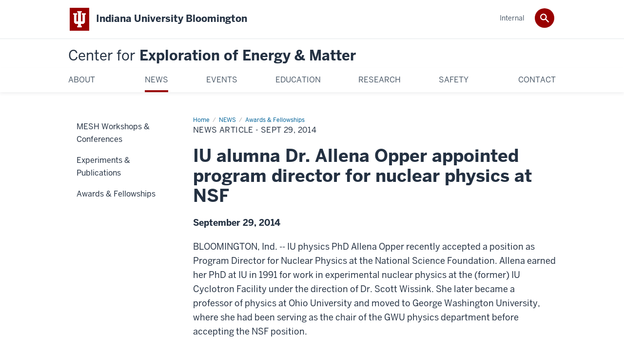

--- FILE ---
content_type: text/html; charset=UTF-8
request_url: https://ceem.indiana.edu/news/awards-and-fellowships/2014-09-29.html
body_size: 4839
content:
<!DOCTYPE HTML><html class="no-js ie9" itemscope="itemscope" itemtype="http://schema.org/Webpage" lang="en-US"><head prefix="og: http://ogp.me/ns# profile: http://ogp.me/ns/profile# article: http://ogp.me/ns/article#"><meta charset="utf-8"/><meta content="width=device-width, initial-scale=1.0" name="viewport"/><title>News Article - Sept 29, 2014: Awards &amp; Fellowships: NEWS: Center for Exploration of Energy &amp; Matter: Indiana University Bloomington</title><meta content="33398986814f4e1048034e2b2436ec4e" name="id"/><meta content="IU alumna Dr. Allena Opper appointed program director for nuclear physics at NSF" name="description"/><meta content="IE=edge" http-equiv="X-UA-Compatible"/><link href="https://assets.iu.edu/favicon.ico" rel="shortcut icon" type="image/x-icon"/><!-- Canonical URL --><link href="https://ceem.indiana.edu/news/awards-and-fellowships/2014-09-29.html" itemprop="url" rel="canonical"/><meta content="IU alumna Dr. Allena Opper appointed program director for nuclear physics at NSF" property="og:description"/><meta content="https://ceem.indiana.edu/news/awards-and-fellowships/2014-09-29.html" property="og:url"/><meta content="Center for Exploration of Energy &amp; Matter" property="og:site_name"/><meta content="en_US" property="og:locale"/><meta content="website" property="og:type"/><meta content="IU alumna Dr. Allena Opper appointed program director for nuclear physics at NSF" name="twitter:description"/><meta content="summary_large_image" name="twitter:card"/><meta content="News Article - Sept 29, 2014" itemprop="name"/><meta content="IU alumna Dr. Allena Opper appointed program director for nuclear physics at NSF" itemprop="description"/>
                        	
		    
                        
            
                                        <!--Adapted for Site Kube--><link as="font" crossorigin="" href="https://fonts.iu.edu/fonts/benton-sans-regular.woff" rel="preload" type="font/woff2"/>
<link as="font" crossorigin="" href="https://fonts.iu.edu/fonts/benton-sans-bold.woff" rel="preload" type="font/woff2"/>
<link rel="preconnect" href="https://fonts.iu.edu" crossorigin=""/>
<link rel="dns-prefetch" href="https://fonts.iu.edu"/>
<link rel="stylesheet" type="text/css" href="//fonts.iu.edu/style.css?family=BentonSans:regular,bold|BentonSansCond:regular,bold|GeorgiaPro:regular|BentonSansLight:regular"/>
<link rel="stylesheet" href="//assets.iu.edu/web/fonts/icon-font.css?2024-03-07" media="screen"/>
<link rel="stylesheet" href="//assets.iu.edu/web/3.3.x/css/iu-framework.min.css?2024-09-05"/>
<link rel="stylesheet" href="//assets.iu.edu/brand/3.3.x/brand.min.css?2023-07-13"/>
<link rel="stylesheet" href="//assets.iu.edu/search/3.3.x/search.min.css?2022-06-02"/>
<script src="//assets.iu.edu/web/1.5/libs/modernizr.min.js"></script><!--END: Adapted for Site Kube-->
<link href="/_assets/css/site.css" rel="stylesheet" type="text/css" />
    
                            
        <script src="https://assets.iu.edu/web/1.5/libs/modernizr.min.js"></script><!--[if lt IE 9]>
        <script src="//html5shim.googlecode.com/svn/trunk/html5.js"></script>
    <![endif]-->	
    	
            <script>	
                window.dataLayer = window.dataLayer || []; 	
                	
                	
                document.addEventListener('readystatechange', function() {	
                    if (document.readyState === 'interactive') {	
                        let pageMetaDataReported	
          	
                        for (var obj of window.dataLayer) {	
                            if (Object.values(obj).includes('pageMetaData')) {	
                                pageMetaDataReported = true	
                            }	
                        }	
                    	
                        if (!pageMetaDataReported) {	
                            window.dataLayer.push({	
                                'event': 'iu_pageMetaData',	
                                'campus_name': 'IU Bloomington',	
                                'site_name': 'Center for Exploration of Energy & Matter'	
                            })	
                        }	
                    }	
                })	
            </script>	
            <script>    	
                            	
                document.addEventListener('click', function handleNavigationClicks(event) {	
                     var clickOnMobileNav =  event.target.closest('.mobile.off-canvas-list > ul > li > a') 	
                    var clickOnMobileNavMenu = event.target.closest('.mobile.off-canvas-list > ul > li.has-children > ul > li > a')	
                    var clickOnMainNav = event.target.closest('nav.main > ul > li > a')	
                    var clickOnMenu = event.target.closest('nav.main .children > li > a')	
      	
                    if (!clickOnMainNav && !clickOnMenu && !clickOnMobileNavMenu && !clickOnMobileNav) {	
                        return	
                    }	
      	
                    if (clickOnMainNav) {    	
                        window.dataLayer.push({	
                          'event': 'iu_click_header_nav',	
                          'element_text': clickOnMainNav.innerText.trim()	
                        })	
                    } else if (clickOnMobileNav) {	
                        window.dataLayer.push({	
                          'event': 'iu_click_header_nav',	
                          'element_text': clickOnMobileNav.innerText.trim()	
                        })	
                    } else if (clickOnMenu) {	
                        window.dataLayer.push({	
                          'event': 'iu_click_header_menu',	
                          'element_text': clickOnMenu.innerText.trim()	
                        })	
                    } else if (clickOnMobileNavMenu) {	
                        window.dataLayer.push({	
                          'event': 'iu_click_header_menu',	
                          'element_text': clickOnMobileNavMenu.innerText.trim()	
                        })	
                    }	
                })	
            </script>	
            	
                        
            
                                        <script type="text/javascript">// 
	<![CDATA[
	(function(w,d,s,l,i){w[l]=w[l]||[];w[l].push({'gtm.start':
	new Date().getTime(),event:'gtm.js'});var f=d.getElementsByTagName(s)[0],
	j=d.createElement(s),dl=l!='dataLayer'?'&l='+l:'';j.async=true;j.src=
	'//www.googletagmanager.com/gtm.js?id='+i+dl;f.parentNode.insertBefore(j,f);
	})(window,document,'script','dataLayer','GTM-WJFT899');
	// ]]>
	</script>    
                            
        </head><body class="mahogany no-banner has-page-title landmarks">
                        	
		    
                        
            
                                        <noscript><iframe src="https://www.googletagmanager.com/ns.html?id=GTM-WJFT899"
	height="0" width="0" style="display:none;visibility:hidden"></iframe></noscript>    
                            
        <header id="header">
                        	
		    
                        
            
                                        <div id="skipnav">
<ul>
<li><a href="#content">Skip to Content</a></li>
<li><a href="#nav-main">Skip to Main Navigation</a></li>
<li><a href="#search">Skip to Search</a></li>
</ul>
<hr /></div>    
                            
        
            
            
                                <div class="iub" id="branding-bar" itemscope="itemscope" itemtype="http://schema.org/CollegeOrUniversity">
    <div class="row pad">
			<img alt="" src="//assets.iu.edu/brand/3.x/trident-large.png"/>
			<p id="iu-campus">
				<a href="https://www.indiana.edu" title="Indiana University Bloomington">
					<span class="show-on-desktop" id="campus-name" itemprop="name">Indiana University Bloomington</span>
					<span class="show-on-tablet" itemprop="name">Indiana University Bloomington</span>
					<span class="show-on-mobile" itemprop="name">IU Bloomington</span>
				</a>
			</p>
	</div>
</div>    
                       
        
            
            
                                <system-region name="DEFAULT">
    
    
    <div id="toggles">
    <div class="row pad">
        <a aria-controls="search" aria-expanded="false" class="button search-toggle" href="../search"><img alt="Open Search" src="//assets.iu.edu/search/3.x/search.png"/></a>
    </div>
</div>

<div aria-hidden="true" class="search-box" id="search" role="search"></div>
</system-region>    
                       
        
                                
          
    
                    
        
    
        <div id="offCanvas" class="hide-for-large" role="navigation" aria-label="Mobile">
<button class="menu-toggle button hide-for-large" data-toggle="iu-menu">Menu</button><div id="iu-menu" class="off-canvas position-right off-canvas-items" data-off-canvas="" data-position="right">
<div class="mobile off-canvas-list" itemscope="itemscope" itemtype="http://schema.org/SiteNavigationElement"><ul>
<li class="has-children">
<a href="https://ceem.indiana.edu/about/index.html" itemprop="url"><span itemprop="name">ABOUT</span></a><ul class="children">
<li class="has-children">
<a href="https://ceem.indiana.edu/about/history/index.html" itemprop="url"><span itemprop="name">History</span></a><ul class="children">
<li><a href="https://ceem.indiana.edu/about/history/iu-cyclotron-facility-1976-2010.html" itemprop="url"><span itemprop="name">Indiana University Cyclotron Facility (1976-2010)</span></a></li>
<li><a href="https://ceem.indiana.edu/about/history/cooler-storage-ring.html" itemprop="url"><span itemprop="name">"Cooler" Storage Ring, Electron Cooling (1983-2003)</span></a></li>
<li><a href="https://ceem.indiana.edu/about/history/medical-and-commercial-use.html" itemprop="url"><span itemprop="name">Medical and Commercial Use of IUCF</span></a></li>
<li><a href="https://ceem.indiana.edu/about/history/collaborations.html" itemprop="url"><span itemprop="name">Collaborations</span></a></li>
</ul>
</li>
<li><a href="https://ceem.indiana.edu/about/mission.html" itemprop="url"><span itemprop="name">Mission</span></a></li>
<li><a href="https://ceem.indiana.edu/about/visitors.html" itemprop="url"><span itemprop="name">Visitors</span></a></li>
<li><a href="https://ceem.indiana.edu/about/jobs.html" itemprop="url"><span itemprop="name">Jobs</span></a></li>
</ul>
</li>
<li class="has-children">
<a href="https://ceem.indiana.edu/news/index.html" itemprop="url"><span itemprop="name">NEWS</span></a><ul class="children">
<li><a href="https://ceem.indiana.edu/news/mesh-workshops-and-conferences/index.html" itemprop="url"><span itemprop="name">MESH Workshops &amp; Conferences</span></a></li>
<li><a href="https://ceem.indiana.edu/news/experiments-and-publications/index.html" itemprop="url"><span itemprop="name">Experiments &amp; Publications</span></a></li>
<li><a href="https://ceem.indiana.edu/news/awards-and-fellowships/index.html" itemprop="url"><span itemprop="name">Awards &amp; Fellowships</span></a></li>
</ul>
</li>
<li><a href="https://ceem.indiana.edu/events/index.html" itemprop="url"><span itemprop="name">EVENTS</span></a></li>
<li><a href="https://ceem.indiana.edu/education/index.html" itemprop="url"><span itemprop="name">EDUCATION</span></a></li>
<li class="has-children">
<a href="https://ceem.indiana.edu/research/index.html" itemprop="url"><span itemprop="name">RESEARCH</span></a><ul class="children">
<li><a href="https://ceem.indiana.edu/research/materials-research.html" itemprop="url"><span itemprop="name">Materials Research</span></a></li>
<li><a href="https://ceem.indiana.edu/research/neutron-physics.html" itemprop="url"><span itemprop="name">Symmetries and Fundamental Interactions</span></a></li>
<li><a href="https://ceem.indiana.edu/research/nuclear-physics.html" itemprop="url"><span itemprop="name">Nuclear Physics </span></a></li>
<li><a href="https://ceem.indiana.edu/research/nuclear-theory-center/index.html" itemprop="url"><span itemprop="name">Nuclear Theory Center</span></a></li>
</ul>
</li>
<li><a href="https://ceem.indiana.edu/safety/index.html" itemprop="url"><span itemprop="name">SAFETY</span></a></li>
<li class="has-children">
<a href="https://ceem.indiana.edu/contact/index.html" itemprop="url"><span itemprop="name">CONTACT</span></a><ul class="children"><li><a href="https://ceem.indiana.edu/contact/directory/index.html" itemprop="url"><span itemprop="name">Directory</span></a></li></ul>
</li>
</ul></div>
<div class="mobile off-canvas-list" itemscope="itemscope" itemtype="http://schema.org/SiteNavigationElement"><ul><li><a href="https://ceem.indiana.edu/internal/index.html" itemprop="url"><span itemprop="name">Internal</span></a></li></ul></div>
</div>
</div>
    
                    
        
        
                                <div class="site-header" itemscope="itemscope" itemtype="http://schema.org/CollegeOrUniversity">
        <div class="row pad">
                
                            
                    <h2><a itemprop="department" class="title" href="/index.html"><span>Center for</span> Exploration of Energy &amp; Matter</a></h2>                
                        
        </div>
    </div>    
                    
    
                                
          
    
                    
        
    
        <nav aria-label="Main" id="nav-main" role="navigation" itemscope="itemscope" itemtype="http://schema.org/SiteNavigationElement" class="main show-for-large dropdown"><ul class="row pad"><li class="show-on-sticky home"><a href="/" aria-label="Home">Home</a></li><li class="first"><a href="https://ceem.indiana.edu/about/index.html" itemprop="url"><span itemprop="name">ABOUT</span></a><ul class="children"><li><a href="https://ceem.indiana.edu/about/history/index.html" itemprop="url"><span itemprop="name">History</span></a></li><li><a href="https://ceem.indiana.edu/about/mission.html" itemprop="url"><span itemprop="name">Mission</span></a></li><li><a href="https://ceem.indiana.edu/about/visitors.html" itemprop="url"><span itemprop="name">Visitors</span></a></li><li><a href="https://ceem.indiana.edu/about/jobs.html" itemprop="url"><span itemprop="name">Jobs</span></a></li></ul></li><li><a href="https://ceem.indiana.edu/news/index.html" itemprop="url" class="current"><span itemprop="name">NEWS</span></a><ul class="children"><li><a href="https://ceem.indiana.edu/news/mesh-workshops-and-conferences/index.html" itemprop="url"><span itemprop="name">MESH Workshops &amp; Conferences</span></a></li><li><a href="https://ceem.indiana.edu/news/experiments-and-publications/index.html" itemprop="url"><span itemprop="name">Experiments &amp; Publications</span></a></li><li><a href="https://ceem.indiana.edu/news/awards-and-fellowships/index.html" itemprop="url"><span itemprop="name">Awards &amp; Fellowships</span></a></li></ul></li><li><a href="https://ceem.indiana.edu/events/index.html" itemprop="url"><span itemprop="name">EVENTS</span></a></li><li><a href="https://ceem.indiana.edu/education/index.html" itemprop="url"><span itemprop="name">EDUCATION</span></a></li><li><a href="https://ceem.indiana.edu/research/index.html" itemprop="url"><span itemprop="name">RESEARCH</span></a><ul class="children"><li><a href="https://ceem.indiana.edu/research/materials-research.html" itemprop="url"><span itemprop="name">Materials Research</span></a></li><li><a href="https://ceem.indiana.edu/research/neutron-physics.html" itemprop="url"><span itemprop="name">Symmetries and Fundamental Interactions</span></a></li><li><a href="https://ceem.indiana.edu/research/nuclear-physics.html" itemprop="url"><span itemprop="name">Nuclear Physics </span></a></li><li><a href="https://ceem.indiana.edu/research/nuclear-theory-center/index.html" itemprop="url"><span itemprop="name">Nuclear Theory Center</span></a></li></ul></li><li><a href="https://ceem.indiana.edu/safety/index.html" itemprop="url"><span itemprop="name">SAFETY</span></a></li><li class="last"><a href="https://ceem.indiana.edu/contact/index.html" itemprop="url"><span itemprop="name">CONTACT</span></a><ul class="children"><li><a href="https://ceem.indiana.edu/contact/directory/index.html" itemprop="url"><span itemprop="name">Directory</span></a></li></ul></li><li class="show-on-sticky search search-img"><a class="search-toggle" href="/search/"><img src="https://assets.iu.edu/web/3.x/css/img/search.png" alt="Search"/></a></li></ul></nav><div class="nav-secondary show-for-large" role="navigation" aria-label="Secondary"><div class="row pad"><ul class="inline separators" itemscope="itemscope" itemtype="http://schema.org/SiteNavigationElement"><li class="last"><a href="https://ceem.indiana.edu/internal/index.html" itemprop="url"><span itemprop="name">Internal</span></a></li></ul></div></div>
    
                    </header><main><div class="content-top"><div class="section breadcrumbs"><div class="row"><div class="layout"><ul itemscope="itemscope" itemtype="http://schema.org/BreadcrumbList"><li itemprop="itemListElement" itemscope="itemscope" itemtype="http://schema.org/ListItem"><a href="../../index.html" itemprop="item"><span itemprop="name">Home</span></a><meta content="1" itemprop="position"/></li><li itemprop="itemListElement" itemscope="itemscope" itemtype="http://schema.org/ListItem"><a href="../index.html" itemprop="item"><span itemprop="name">NEWS</span></a><meta content="2" itemprop="position"/></li><li itemprop="itemListElement" itemscope="itemscope" itemtype="http://schema.org/ListItem"><a href="index.html" itemprop="item"><span itemprop="name">Awards &amp; Fellowships</span></a><meta content="3" itemprop="position"/></li><li class="current" itemprop="itemListElement" itemscope="itemscope" itemtype="http://schema.org/ListItem"><span itemprop="name">News Article - Sept 29, 2014</span><meta content="4" itemprop="position"/></li></ul></div></div></div><div class="section page-title bg-none"><div class="row"><div class="layout"><h1>News Article - Sept 29, 2014</h1></div></div></div></div><div id="main-content"><div class="extra-space bg-none section" id="content"><div class="row"><div class="layout"><div class="text"><h2>IU alumna Dr. Allena Opper appointed program director for nuclear physics at NSF</h2><p><strong>September 29, 2014</strong></p><p><span>BLOOMINGTON, Ind. -- IU physics PhD Allena Opper recently accepted a position as Program Director for Nuclear Physics at the </span>National Science Foundation.<span> Allena earned her PhD at IU in 1991 for work in experimental nuclear physics at the (former) IU Cyclotron Facility under the direction of Dr. Scott Wissink. She later became a professor of physics at Ohio University and moved to George Washington University, where she had been serving as the chair of the GWU physics department before accepting the NSF position.</span></p><p>&#160;</p></div></div><!-- /.layout --></div></div></div>
                                
          
    
                    
        
    
        <div class="section-nav show-for-large" id="section-nav"><div class="row"><nav itemscope="itemscope" itemtype="http://schema.org/SiteNavigationElement" aria-label="Section" data-parent-url="/news/index"><ul><li class=""><a href="https://ceem.indiana.edu/news/mesh-workshops-and-conferences/index.html" itemprop="url" class=""><span itemprop="name">MESH Workshops &amp; Conferences</span></a></li><li class=""><a href="https://ceem.indiana.edu/news/experiments-and-publications/index.html" itemprop="url" class=""><span itemprop="name">Experiments &amp; Publications</span></a></li><li class="current-trail "><a href="https://ceem.indiana.edu/news/awards-and-fellowships/index.html" itemprop="url" class="current-trail "><span itemprop="name">Awards &amp; Fellowships</span></a></li></ul></nav></div></div>
    
                    </main>
        
        
                                <system-region name="DEFAULT">

























































        
        
        
        
        
        
    
        
        
                        

    
        
        
    
        
                    
</system-region>    
                    
            
            
            
                                <footer id="footer" itemscope="itemscope" itemtype="http://schema.org/CollegeOrUniversity" role="contentinfo">
	<div class="row pad">
		<p class="signature">
			<a class="signature-link signature-img" href="https://www.iu.edu/index.html">
				<img alt="Indiana University" src="//assets.iu.edu/brand/3.3.x/iu-sig-formal.svg"/>
			</a>
		</p>
		<p class="copyright">
			<span class="line-break">
				<a href="https://accessibility.iu.edu/assistance" id="accessibility-link" title="Having trouble accessing this web page co ntent? Please visit this page for assistance.">Accessibility</a> | 
				<a href="https://www.iu.edu/college-scorecard.html" id="college-scorecard-link">College Scorecard</a> | 
				<a href="https://www.iu.edu/open-to-all.html" id="open-to-all-link">Open to All</a> | 
				<a href="../privacy" id="privacy-policy-link">Privacy Notice</a>
			</span>
			<span class="hide-on-mobile"> | </span>
			<a href="https://www.iu.edu/copyright/index.html">Copyright</a> © 2026 
			
			<span class="line-break-small">The Trustees of 
				
				<a href="https://www.iu.edu/" itemprop="url">
					<span itemprop="name">Indiana University</span>
				</a>
			</span>
		</p>
	</div>
</footer>    
                       
        
                        	
		    
                        
            
                                        <!-- Include Javascript -->
<script crossorigin="anonymous" integrity="sha256-9/aliU8dGd2tb6OSsuzixeV4y/faTqgFtohetphbbj0=" src="https://code.jquery.com/jquery-3.5.1.min.js"></script>
<script src="https://assets.iu.edu/web/3.3.x/js/iu-framework.min.js" type="text/javascript"></script>
<script src="https://assets.iu.edu/search/3.3.x/search.js" type="text/javascript"></script>
<script src="/_assets/js/site.js" type="text/javascript"></script>
<!-- SiteImprove -->
<script type="text/javascript">
/*<![CDATA[*/
(function() {
var sz = document.createElement('script'); sz.type = 'text/javascript'; sz.async = true;
sz.src = '//siteimproveanalytics.com/js/siteanalyze_11378.js';
var s = document.getElementsByTagName('script')[0]; s.parentNode.insertBefore(sz, s);
})();
/*]]>*/
</script>    
                            
        
    
    
</body></html>